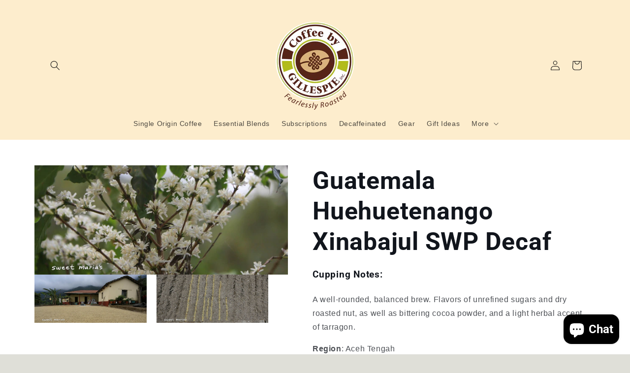

--- FILE ---
content_type: text/javascript; charset=utf-8
request_url: https://gillespie.coffee/products/guatemala-huehuetenango-xinabajul-swp-decaf.js
body_size: 1660
content:
{"id":1747339640866,"title":"Guatemala Huehuetenango Xinabajul SWP Decaf","handle":"guatemala-huehuetenango-xinabajul-swp-decaf","description":"\u003cmeta charset=\"utf-8\"\u003e\u003cmeta charset=\"utf-8\"\u003e\n\u003ch4\u003eCupping Notes:\u003c\/h4\u003e\n\u003cmeta charset=\"utf-8\"\u003e\n\u003cp\u003e\u003cspan\u003eA well-rounded, balanced brew. Flavors of unrefined sugars and dry roasted nut, as well as bittering cocoa powder, and a light herbal accent of tarragon.\u003c\/span\u003e\u003c\/p\u003e\n\u003cp\u003e\u003cspan\u003e\u003cstrong\u003eRegion\u003c\/strong\u003e: Aceh Tengah\u003cbr\u003e\u003cstrong\u003eVariety\u003c\/strong\u003e: Bourbon, Catuai, Caturra, Typica\u003cbr\u003e\u003c\/span\u003e\u003cspan\u003e\u003cstrong\u003eProcessing\u003c\/strong\u003e: Wet Process then SWP Decaf\u003c\/span\u003e\u003c\/p\u003e\n\u003ch4\u003eBlend Description:\u003c\/h4\u003e\n\u003cp\u003e\u003cspan\u003eXinabajul is the name of the original Huehuetenango town, and this coffee comes from small-holder farmers in the greater department of Huehue. It's also the name of the project (Proyecto Xinabajul) we started in this area paying small farmers a premium for high-quality coffee cherry. Farmers in the highlands have little option for selling their cherry and either cart their coffee to market themselves or sell to \"coyotes\" who pay next to nothing. It's another of the custom decafs that we have processed by the folks at Swiss up in Canada. This lot cupped strong as a regular, non-decaf, and so we were confident it would make a great decaf too. There are huge advantages to sending off your own coffees for decaffeination - the biggest being selecting quality lots in order to make a quality decaf. We don't think decaf drinkers should be relegated to what seems to be the standard decaf cup profile - low sweetness, cardboard, and a thin body. And it's also satisfying to know where your coffee comes from, which is often hard to find with decaf offerings.\u003c\/span\u003e\u003c\/p\u003e\n\u003cp\u003e\u003cem\u003eDescription from Sweet Maria's.\u003c\/em\u003e\u003c\/p\u003e","published_at":"2026-01-01T11:39:59-06:00","created_at":"2019-03-05T07:05:56-06:00","vendor":"Coffee By Gillespie","type":"Previous Coffee","tags":[],"price":1700,"price_min":1700,"price_max":4700,"available":false,"price_varies":true,"compare_at_price":null,"compare_at_price_min":0,"compare_at_price_max":0,"compare_at_price_varies":false,"variants":[{"id":16156295102498,"title":"12 oz \/ Whole Bean","option1":"12 oz","option2":"Whole Bean","option3":null,"sku":"Sumatra Jagong Jeget SWP Decaf 12oz","requires_shipping":true,"taxable":true,"featured_image":null,"available":false,"name":"Guatemala Huehuetenango Xinabajul SWP Decaf - 12 oz \/ Whole Bean","public_title":"12 oz \/ Whole Bean","options":["12 oz","Whole Bean"],"price":1700,"weight":340,"compare_at_price":null,"inventory_quantity":0,"inventory_management":"shopify","inventory_policy":"deny","barcode":"","requires_selling_plan":false,"selling_plan_allocations":[]},{"id":16156295135266,"title":"1 kg\/2.2 lb \/ Whole Bean","option1":"1 kg\/2.2 lb","option2":"Whole Bean","option3":null,"sku":"Sumatra Jagong Jeget SWP Decaf 1kg","requires_shipping":true,"taxable":true,"featured_image":null,"available":false,"name":"Guatemala Huehuetenango Xinabajul SWP Decaf - 1 kg\/2.2 lb \/ Whole Bean","public_title":"1 kg\/2.2 lb \/ Whole Bean","options":["1 kg\/2.2 lb","Whole Bean"],"price":4700,"weight":1000,"compare_at_price":null,"inventory_quantity":0,"inventory_management":"shopify","inventory_policy":"deny","barcode":"","requires_selling_plan":false,"selling_plan_allocations":[]}],"images":["\/\/cdn.shopify.com\/s\/files\/1\/1500\/2678\/products\/guatemala-xinabajul-huehuetenango-coffee-16.jpg?v=1551791564","\/\/cdn.shopify.com\/s\/files\/1\/1500\/2678\/products\/guatemala-xinabajul-huehuetenango-coffee-14_2.jpg?v=1551791565","\/\/cdn.shopify.com\/s\/files\/1\/1500\/2678\/products\/guatemala-xinabajul-huehuetenango-coffee-12_2.jpg?v=1551791566"],"featured_image":"\/\/cdn.shopify.com\/s\/files\/1\/1500\/2678\/products\/guatemala-xinabajul-huehuetenango-coffee-16.jpg?v=1551791564","options":[{"name":"Batch-size","position":1,"values":["12 oz","1 kg\/2.2 lb"]},{"name":"Grind","position":2,"values":["Whole Bean"]}],"url":"\/products\/guatemala-huehuetenango-xinabajul-swp-decaf","media":[{"alt":null,"id":1461954445346,"position":1,"preview_image":{"aspect_ratio":2.317,"height":561,"width":1300,"src":"https:\/\/cdn.shopify.com\/s\/files\/1\/1500\/2678\/products\/guatemala-xinabajul-huehuetenango-coffee-16.jpg?v=1551791564"},"aspect_ratio":2.317,"height":561,"media_type":"image","src":"https:\/\/cdn.shopify.com\/s\/files\/1\/1500\/2678\/products\/guatemala-xinabajul-huehuetenango-coffee-16.jpg?v=1551791564","width":1300},{"alt":null,"id":1461954478114,"position":2,"preview_image":{"aspect_ratio":2.317,"height":561,"width":1300,"src":"https:\/\/cdn.shopify.com\/s\/files\/1\/1500\/2678\/products\/guatemala-xinabajul-huehuetenango-coffee-14_2.jpg?v=1551791565"},"aspect_ratio":2.317,"height":561,"media_type":"image","src":"https:\/\/cdn.shopify.com\/s\/files\/1\/1500\/2678\/products\/guatemala-xinabajul-huehuetenango-coffee-14_2.jpg?v=1551791565","width":1300},{"alt":null,"id":1461954543650,"position":3,"preview_image":{"aspect_ratio":2.317,"height":561,"width":1300,"src":"https:\/\/cdn.shopify.com\/s\/files\/1\/1500\/2678\/products\/guatemala-xinabajul-huehuetenango-coffee-12_2.jpg?v=1551791566"},"aspect_ratio":2.317,"height":561,"media_type":"image","src":"https:\/\/cdn.shopify.com\/s\/files\/1\/1500\/2678\/products\/guatemala-xinabajul-huehuetenango-coffee-12_2.jpg?v=1551791566","width":1300}],"requires_selling_plan":false,"selling_plan_groups":[]}

--- FILE ---
content_type: image/svg+xml
request_url: https://gillespie.coffee/cdn/shop/t/9/assets/bitcoin-symbol.svg?v=50423518269928534721768513131
body_size: 264
content:
<?xml version="1.0" encoding="UTF-8"?>
<svg id="Vrstva_1" xmlns="http://www.w3.org/2000/svg" version="1.1" viewBox="0 0 144 145">
  <!-- Generator: Adobe Illustrator 29.4.0, SVG Export Plug-In . SVG Version: 2.1.0 Build 152)  -->
  <defs>
    <style>
      .st0 {
        fill: #fff;
      }

      .st1 {
        fill: #f7931a;
      }
    </style>
  </defs>
  <path class="st1" d="M141.845993,89.6650009c-9.6209869,38.5709915-48.6898956,62.0459976-87.2698898,52.4280014C16.0121002,132.4759979-7.46593,93.4079971,2.1570699,54.8390007,11.7711,16.2639999,50.8431015-7.2140098,89.4101028,2.4029901c38.5748978,9.6170104,62.0519028,48.6880095,52.4358902,87.2620108Z"/>
  <path class="st0" d="M48.3110008,84.375c-.3920021.9720001-1.3850021,2.4309998-3.6210022,1.8769989.0790024.1139984-5.7449989-1.4329987-5.7449989-1.4329987l-3.9199982,9.0410004,10.2799988,2.5629959c1.9109993.4790039,3.7879982.9790039,5.632,1.4530029l-3.2670021,13.1269989,7.8910027,1.9690018,3.2369995-12.9869995c2.1580009.5839996,4.25,1.125,6.2980003,1.6340027l-3.2260017,12.9259949,7.8999977,1.9690018,3.2700043-13.1019974c13.4729996,2.5479965,23.6039963,1.5199966,27.8659973-10.663002,3.4370041-9.8099976-.1699982-15.4690018-7.2579956-19.1600037,5.1609955-1.1899948,9.0509949-4.5859985,10.0879974-11.5979958,1.4329987-9.5820007-5.862999-14.7310028-15.8379974-18.1669998l3.2350006-12.9780006-7.8990021-1.9689999-3.151001,12.6359997c-2.0790024-.5180016-4.2099991-1.0060005-6.3310013-1.4890022l3.1709976-12.7199974-7.8939972-1.9690018-3.2389984,12.9760017-15.9309998-3.9459991-2.1020012,8.4369965s5.8610001,1.3430023,5.7369995,1.427002c3.2000008.7989998,3.7770004,2.9160004,3.6809998,4.5940018l-8.8639984,35.5519981ZM85.6869965,87.302002c-2.4440002,9.810997-18.9599991,4.5069962-24.317997,3.1759949l4.3380013-17.3889999c5.3549957,1.3350067,22.5299988,3.9810028,19.9799957,14.2130051ZM88.1269989,61.8499985c-2.2259979,8.9240036-15.9749985,4.3889999-20.4349976,3.2770004l3.9319992-15.7719994c4.4589996,1.1119995,18.8239975,3.1870003,16.5029984,12.4949989Z"/>
</svg>